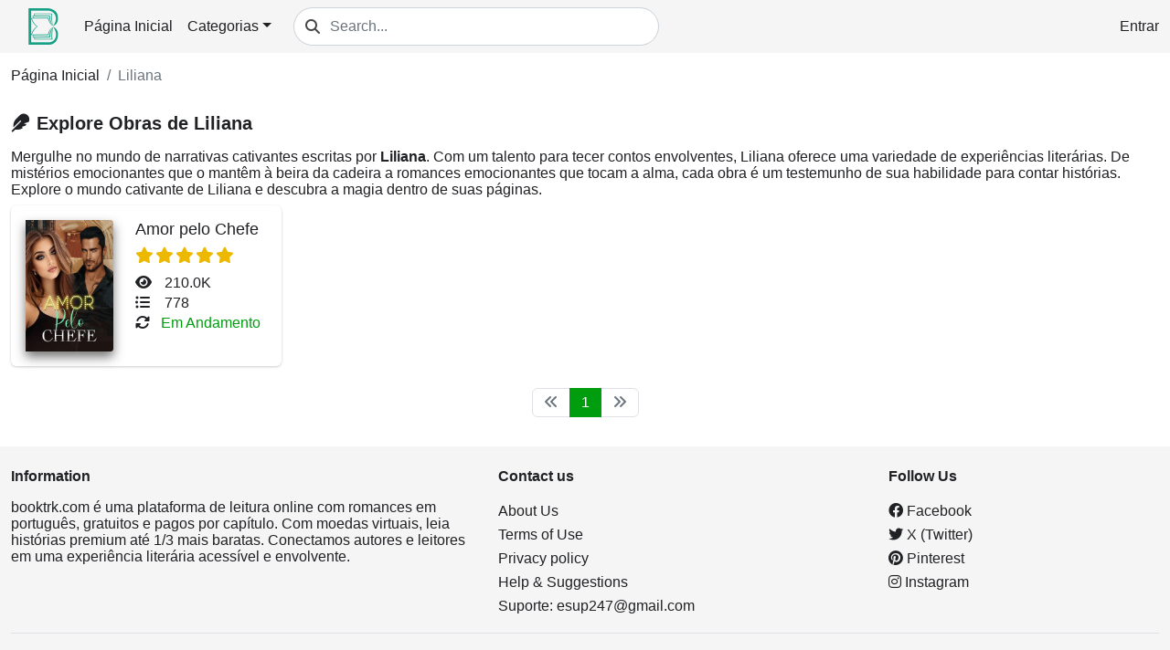

--- FILE ---
content_type: text/html; charset=utf-8
request_url: https://booktrk.com/liliana-ba200.html
body_size: 4383
content:

<!DOCTYPE html>
<html lang="pt">
	<head>
        <title>Obras Envolventes de Liliana | Descubra Histórias deste Autor</title>
        <meta http-equiv="Content-Type" content="text/html; charset=utf-8">
        <meta charset="utf-8" >
        <meta name="viewport" content="width=device-width,minimum-scale=1,initial-scale=1">
        <link rel="icon" type="image/png" href="/assets/images/logo.png" />
        
	
    <meta name="google-site-verification" content="DOSFuWddo0wC40gZSIEZtMm_8A8ra2YtT2ofoxJFxH4" />

	
        <meta name="robots" content="index, follow" />
    
	<meta name="title" content="Obras Envolventes de Liliana | Descubra Histórias deste Autor">
	<meta name="description" content="Explore uma coleção diversificada de romances escritos por Liliana. De mistérios envolventes a romances emocionantes, mergulhe na narrativa única de Liliana.">
	<meta name="keywords" content="romances Liliana, livros Liliana, histórias Liliana">
	
	<link rel="canonical" href="https://booktrk.com/liliana-ba200.html" />


        
    <link rel="stylesheet" href="/assets/libs/sweetalert2/sweetalert2.min.css?v=1.1.55">
    
<link rel="stylesheet" href="/assets/css/pages/authordetail/v1/desktop/authordetail.above.css?v=1.1.55"><link rel="stylesheet" href="/assets/css/pages/authordetail/v1/desktop/authordetail.below.css?v=1.1.55">
    </head>
	<body>
        <div id="page" class="page">
            
    
    <header class="header"><div class="container-fluid d-flex align-items-center header-container"><div class="logo px-3"><a class="text-nowrap" href="/"><img src="/assets/images/logo.png" alt="logo"></a></div><div class="hmid w-100 d-flex justify-content-center my-2"><nav class="navbar navbar-expand-sm p-0"><ul class="navbar-nav m-0"><li class="nav-item"><a class="nav-link text-nowrap" href="/">Página Inicial</a></li><li class="nav-item dropdown"><a class="nav-link dropdown-toggle" href="javascript:void(0)" role="button" data-bs-toggle="dropdown" aria-expanded="false">Categorias</a><ul class="dropdown-menu"><li class="dropdown-item"><a class="nav-link" href="/romance-bc1.html">Romance</a></li><li class="dropdown-item"><a class="nav-link" href="/erotico-bc2.html">Erótico</a></li><li class="dropdown-item"><a class="nav-link" href="/lobisomens-bc5.html">Lobisomens</a></li><li class="dropdown-item"><a class="nav-link" href="/vampiros-bc6.html">Vampiros</a></li><li class="dropdown-item"><a class="nav-link" href="/urbano-bc4.html">Urbano</a></li></ul></li></ul></nav><div class="w-100 px-3"><div class="search-box v1"><div class="input-group"><span class="input-group-text"><i class="fas fa-search"></i></span><input type="text" class="form-control" placeholder="Search..." aria-label="Search..."></div><div class="result d-none"><div class="list-group mt-0"><div class="list-group-item text-center loading"><i class="fa fa-spinner fa-pulse"></i></div></div></div></div></div></div><div class="user-auth v1"><a href="javascript:void(0);" class="login-btn text-nowrap">Entrar</a><div class="auth-form d-none"><div class="sprite my-2"></div><form class="form text-left login-form pt-1" novalidate="novalidate"><input type="hidden" name="loginTitle" value="Entrar" /><div class="my-3"><div class="input-group"><span class="input-group-text"><i class="fa fa-envelope"></i></span><input type="text" name="email" class="form-control" placeholder="Email" autocomplete="email"><div class="invalid-feedback"></div></div></div><div class="my-3"><div class="input-group"><span class="input-group-text"><i class="fa fa-key"></i></span><input type="password" name="password" class="form-control" placeholder="Senha" autocomplete="current-password"><div class="invalid-feedback"></div></div></div><div class="text-center general-error my-3"><span class="help-block"></span></div><div class="my-3"><button class="btn btn-login btn-block btn-submit" type="button" disabled><span class="loading d-none"><i class="fa fa-spinner fa-spin fa-fw"></i></span> Entrar</button></div><div class="d-flex justify-content-between my-3"><div class="goto-register"><a href="javascript:void(0);">Registrar</a></div><div class="goto-forgot-password"><a href="javascript:void(0);">Esqueceu a Senha</a></div></div></form><form class="form text-left register-form pt-1 d-none" novalidate="novalidate"><input type="hidden" name="registerTitle" value="Registrar" /><div class="my-3"><div class="input-group"><span class="input-group-text"><i class="fa fa-user"></i></span><input type="text" name="userName" class="form-control" placeholder="Nome de Usuário" autocomplete="off"><div class="invalid-feedback"></div></div></div><div class="my-3"><div class="input-group"><span class="input-group-text"><i class="fa fa-envelope"></i></span><input type="text" name="email" class="form-control" placeholder="Email" autocomplete="off"><div class="invalid-feedback"></div></div></div><div class="my-3"><div class="input-group"><span class="input-group-text"><i class="fa fa-key"></i></span><input type="password" name="password" class="form-control" placeholder="Senha" autocomplete="off"><div class="invalid-feedback"></div></div></div><div class="my-3"><div class="input-group"><span class="input-group-text"><i class="fa fa-key"></i></span><input type="password" name="confirmPassword" class="form-control" placeholder="Confirmar Senha" autocomplete="off"><div class="invalid-feedback"></div></div></div><div class="text-center general-error my-3"><span class="help-block"></span></div><div class="my-3"><button class="btn btn-success btn-block btn-submit" type="button" disabled><span class="loading d-none"><i class="fa fa-spinner fa-spin fa-fw"></i></span> Registrar</button></div><div class="goto-login my-3">Já Tem Uma Conta? <a href="javascript:void(0);" class="text-decoration-underline ms-2">Entrar</a></div></form><form class="form text-left forgot-password-form pt-1 d-none" novalidate="novalidate"><input type="hidden" name="forgotPasswordTitle" value="Esqueceu a Senha" /><div class="my-3"><div class="input-group"><span class="input-group-text"><i class="fa fa-envelope"></i></span><input type="text" name="email" class="form-control" placeholder="Email" autocomplete="off"><div class="invalid-feedback"></div></div></div><div class="text-center general-error my-3"><span class="help-block"></span></div><div class="my-3"><button class="btn btn-success btn-block btn-submit" type="button" disabled><span class="loading d-none"><i class="fa fa-spinner fa-spin fa-fw"></i></span> Enviar link de redefinição</button></div><div class="goto-login my-3">Já Tem Uma Conta? <a href="javascript:void(0);" class="text-decoration-underline ms-2">Entrar</a></div></form><div class="line-break my-3">Entrar Via</div><div class="quick-login mt-3 text-center"><div class="ql-item"><a href="javascript:void(0);" data-href="/v1/auth/google?callbackUrl=https://booktrk.com/auth/gcb&redirectUri=/liliana-ba200.html" class="google-btn" rel="nofollow"><svg width="535px" height="546px" viewBox="0 0 535 546" version="1.1" xmlns="http://www.w3.org/2000/svg" xmlns:xlink="http://www.w3.org/1999/xlink"><title>Google</title><g id="Page-1" stroke="none" stroke-width="1" fill="none" fill-rule="evenodd"><g id="Google__G__Logo" fill-rule="nonzero"><path d="M534.5,279.4 C534.5,260.9 533,242.3 529.8,224.1 L273.1,224.1 L273.1,328.9 L420.1,328.9 C414,362.7 394.4,392.6 365.7,411.6 L365.7,479.6 L453.4,479.6 C504.9,432.2 534.5,362.2 534.5,279.4 Z" id="Path" fill="#4285F4"></path><path d="M273.1,545.3 C346.5,545.3 408.4,521.2 453.5,479.6 L365.8,411.6 C341.4,428.2 309.9,437.6 273.2,437.6 C202.2,437.6 142,389.7 120.4,325.3 L29.9,325.3 L29.9,395.4 C76.1,487.3 170.2,545.3 273.1,545.3 Z" id="Path" fill="#34A853"></path><path d="M120.3,325.3 C108.9,291.5 108.9,254.9 120.3,221.1 L120.3,151 L29.9,151 C-8.7,227.9 -8.7,318.5 29.9,395.4 L120.3,325.3 L120.3,325.3 Z" id="Path" fill="#FBBC04"></path><path d="M273.1,108.7 C311.9,108.1 349.4,122.7 377.5,149.5 L455.2,71.8 C406,25.6 340.7,0.2 273.1,1 C170.2,1 76.1,59 29.9,151 L120.3,221.1 C141.8,156.6 202.1,108.7 273.1,108.7 Z" id="Path" fill="#EA4335"></path></g></g></svg></a></div></div></div></div></div></header>


            <div class="container-fluid"><div class="ctw"></div></div>

            <div class="content"><section class="container-fluid"><nav class="bread-crumb v1" aria-label="breadcrumb"><ol class="breadcrumb"><li class="breadcrumb-item"><a href="/">Página Inicial</a></li><li class="breadcrumb-item active" aria-current="page">Liliana</li></ol></nav></section><section class="container-fluid my-3"><div class="author-book-list"><div class="wg-header"><h1 class="wg-title py-3 m-0"><i class="fa fa-feather me-2"></i>Explore Obras de Liliana</h1></div><div class="wg-content"><div class="description">Mergulhe no mundo de narrativas cativantes escritas por <h2 style="display:inline-block;margin:0;font-size:inherit;">Liliana</h2>. Com um talento para tecer contos envolventes, Liliana oferece uma variedade de experiências literárias. De mistérios emocionantes que o mantêm à beira da cadeira a romances emocionantes que tocam a alma, cada obra é um testemunho de sua habilidade para contar histórias. Explore o mundo cativante de Liliana e descubra a magia dentro de suas páginas.</div><div class="row"><div class="col-12 col-sm-6 col-md-4 col-xl-3 py-2"><div class="book-item v4"><div class="row"><div class="col-5"><div class="cover"><div class="img-container"><a href="/amor-pelo-chefe-bd358.html"><img class="img lazyload" src="/assets/images/loading.gif" data-src="https://cdn.booktrk.com/books/358/300/1702544188.jpg?v=1702544189" alt="Amor pelo Chefe"></a></div></div></div><div class="col-7"><div class="info"><h3 class="item-title"><a href="/amor-pelo-chefe-bd358.html">Amor pelo Chefe</a></h3><div class="stars d-inline-block my-2"><span class="star"><i class="s1 fa fa-star active"></i></span><span class="star"><i class="s2 fa fa-star active"></i></span><span class="star"><i class="s3 fa fa-star active"></i></span><span class="star"><i class="s4 fa fa-star active"></i></span><span class="star"><i class="s5 fa fa-star active"></i></span></div><table class="w-100" cellspacing="0" cellpadding="0"><tbody><tr><td class="item-label"><i class="fa fa-eye"></i></td><td class="item-value w-100 px-2">210.0K</td></tr><tr><td class="item-label"><i class="fa fa-list-ul me-2"></i></td><td class="item-value w-100 px-2">778</td></tr><tr><td class="item-label"><i class="fa fa-rotate me-2"></i></td><td class="item-value w-100 px-1"><span class="text-success">Em Andamento</span></td></tr></tbody></table></div></div></div></div></div></div></div></div><div class="d-flex justify-content-center"><ul class="pagination v1"><li class="page-item disabled"><a class="page-link" href="javascript:void(0);" aria-label="Previous"><i class="fa fa-angles-left"></i></a></li><li class="page-item active"><a class="page-link" href="/liliana-ba200.html?page=1">1</a></li><li class="page-item disabled"><a class="page-link" href="javascript:void(0);" aria-label="Next"><i class="fa fa-angles-right"></i></a></li></ul></div></section><div class="container-fluid text-center"></div></div>

            <div class="divider"></div>

            
    
    <div class="container-fluid text-center">
        
    </div>
    <footer class="footer"><div class="container-fluid"><div class="row pt-2"><div class="col-sm-5"><h5 class="my-3">Information</h5><p class="my-1">booktrk.com é uma plataforma de leitura online com romances em português, gratuitos e pagos por capítulo. Com moedas virtuais, leia histórias premium até 1/3 mais baratas. Conectamos autores e leitores em uma experiência literária acessível e envolvente.</p></div><div class="col-sm-4"><h5 class="my-3">Contact us</h5><ul class="nav flex-column"><li class="nav-item my-1"><a href="/about-us-pd2.html" class="nav-link p-0">About Us</a></li><li class="nav-item my-1"><a href="/terms-of-use-pd3.html" class="nav-link p-0">Terms of Use</a></li><li class="nav-item my-1"><a href="/privacy-policy-pd1.html" class="nav-link p-0">Privacy policy</a></li><li class="nav-item my-1"><a href="/help-and-suggestions-pd4.html" class="nav-link p-0">Help &amp; Suggestions</a></li><li class="nav-item my-1"><span>Suporte:</span><a href="/cdn-cgi/l/email-protection#8beef8fefbb9bfbccbece6eae2e7a5e8e4e6" class="nav-link d-inline-block ms-1 p-0"><span class="__cf_email__" data-cfemail="82e7f1f7f2b0b6b5c2e5efe3ebeeace1edef">[email&#160;protected]</span></a></li></ul></div><div class="col-sm-3"><h5 class="my-3">Follow Us</h5><ul class="nav flex-column"><li class="nav-item my-1"><a href="https://www.facebook.com/booktrkromance" class="nav-link p-0" target="_blank"><i class="fab fa-facebook"></i> Facebook</a></li><li class="nav-item my-1"><a href="https://x.com/booktrk_com" class="nav-link p-0" target="_blank"><i class="fab fa-twitter"></i> X (Twitter)</a></li><li class="nav-item my-1"><a href="https://pt.pinterest.com/booktrkcom" class="nav-link p-0" target="_blank"><i class="fab fa-pinterest"></i> Pinterest</a></li><li class="nav-item my-1"><a href="https://www.instagram.com/booktrk" class="nav-link p-0" target="_blank"><i class="fab fa-instagram"></i> Instagram</a></li></ul></div></div><div class="d-flex align-items-center justify-content-between py-3 mt-3 border-top"><p class="my-2 w-100 text-center">© 2021 booktrk.com, Inc. All rights reserved.</p></div></div></footer>
    <div class="go-top v1 d-none"><img src="/assets/images/gotop.png" /></div>

        </div>
        
        
	
    
    <script data-cfasync="false" src="/cdn-cgi/scripts/5c5dd728/cloudflare-static/email-decode.min.js"></script><script type="text/javascript">
        const config = {
            lang: "pt",
            apiAddress: "https://api.booktrk.com",
            storageAddress: "https://cdn.booktrk.com",
            accessTokenKey: "w_a_t",
            refreshTokenKey: "w_r_t"
        };
        
        var trans = {};
    </script>
    <script src="/assets/js/common.js?v=1.1.55"></script>
    <script src="/assets/libs/sweetalert2/sweetalert2.min.js?v=1.1.55"></script>
    
    
    

    <script type="application/ld+json">{"@context": "https://schema.org","@type": "Organization","@id": "https://booktrk.com/#organization","url": "https://booktrk.com","sameAs": ["https://www.facebook.com/booktrkromance","https://x.com/booktrk_com","https://pt.pinterest.com/booktrkcom","https://www.instagram.com/booktrk"],"logo": "https://booktrk.com/assets/images/logo.png","name": "booktrk.com","description": "booktrk.com é uma plataforma de leitura online com romances em português, gratuitos e pagos por capítulo. Com moedas virtuais, leia histórias premium até 1/3 mais baratas. Conectamos autores e leitores em uma experiência literária acessível e envolvente.","email": "esup247@gmail.com"}</script><script type="application/ld+json">{"@context": "https://schema.org","@type": "WebSite","@id": "https://booktrk.com/#website","name": "booktrk.com","url": "https://booktrk.com","potentialAction": {"@type": "SearchAction","target": {"@type": "EntryPoint","urlTemplate": "https://api.booktrk.com/search?keyword={search_term_string}"},"query-input": "required name=search_term_string"}}</script>

	
		<script type="text/javascript" src="/assets/js/pages/authordetail/v1/desktop/authordetail.above.js?v=1.1.55"></script>
		<script type="text/javascript" src="/assets/js/pages/authordetail/v1/desktop/authordetail.below.js?v=1.1.55" defer></script>
	
	<script type="text/javascript" src="/assets/libs/lazysizes/lazysizes.min.js?v=1.1.55" defer></script>

	<script defer src="https://static.cloudflareinsights.com/beacon.min.js/vcd15cbe7772f49c399c6a5babf22c1241717689176015" integrity="sha512-ZpsOmlRQV6y907TI0dKBHq9Md29nnaEIPlkf84rnaERnq6zvWvPUqr2ft8M1aS28oN72PdrCzSjY4U6VaAw1EQ==" data-cf-beacon='{"version":"2024.11.0","token":"d43cfb6fc1564ef4a1be42306eb938ac","r":1,"server_timing":{"name":{"cfCacheStatus":true,"cfEdge":true,"cfExtPri":true,"cfL4":true,"cfOrigin":true,"cfSpeedBrain":true},"location_startswith":null}}' crossorigin="anonymous"></script>
</body>
</html>


--- FILE ---
content_type: text/css; charset=utf-8
request_url: https://booktrk.com/assets/css/pages/authordetail/v1/desktop/authordetail.below.css?v=1.1.55
body_size: -247
content:
.footer{font-size:1rem;font-weight:400;color:#202124;background:#f5f5f5}.footer h5{font-size:1rem;font-weight:600}.footer .company p{max-width:500px}.footer .social-networks i{font-size:1.3rem}/*# sourceMappingURL=authordetail.below.css.map */


--- FILE ---
content_type: text/javascript; charset=utf-8
request_url: https://booktrk.com/assets/js/pages/authordetail/v1/desktop/authordetail.below.js?v=1.1.55
body_size: -225
content:
(()=>{"use strict";var r={3125:()=>{}},t={};!function e(o){var s=t[o];if(void 0!==s)return s.exports;var i=t[o]={exports:{}};return r[o](i,i.exports,e),i.exports}(3125)})();

--- FILE ---
content_type: text/javascript; charset=utf-8
request_url: https://booktrk.com/assets/js/common.js?v=1.1.55
body_size: 294
content:
function getCookie(cname) {
	let name = cname + '=';
	let decodedCookie = decodeURIComponent(document.cookie);
	let ca = decodedCookie.split(';');
	for(let i = 0; i <ca.length; i++) {
		let c = ca[i];
		while (c.charAt(0) == ' ') {
		c = c.substring(1);
		}
		if (c.indexOf(name) == 0) {
		return c.substring(name.length, c.length);
		}
	}
	return '';
}

function loadAds() {
	if (isAdsLoaded) {
		return;
	}
	isAdsLoaded = true;
	
	const ads = document.querySelectorAll('.llads');
	ads.forEach(a => {
		const adsId = a.getAttribute('data-id');
		const adsCodeB64 = a.getAttribute('data-value');
		const lazyLoadAds = getCookie('llads_' + adsId);
		document.cookie = `llads_${adsId}=; expires=Thu, 01 Jan 1970 00:00:00 UTC; path=/;`;
		
		a.setAttribute('data-id', '');
		a.setAttribute('data-value', '');
		a.innerHTML = '';
		if (lazyLoadAds == '1' && adsId && adsCodeB64 && adsCodeB64.length > 0) {
			const adsCode = decodeURIComponent(atob(adsCodeB64).split('').map(function(c) {
				return '%' + ('00' + c.charCodeAt(0).toString(16)).slice(-2);
			}).join(''));
			a.innerHTML = adsCode;

			a.querySelectorAll('script').forEach(s => {
				const script = document.createElement('script');
			
				Array.from(s.attributes).forEach(attribute => {
					script.setAttribute(attribute.name, attribute.value);
				});
			
				script.textContent = s.textContent;
				s.replaceWith(script);
			});
		}
	});

	var selfScript = document.getElementById('defer-ads');
	if (selfScript) {
		selfScript.remove();
	}
}

--- FILE ---
content_type: text/javascript; charset=utf-8
request_url: https://booktrk.com/assets/js/pages/authordetail/v1/desktop/authordetail.above.js?v=1.1.55
body_size: 3521
content:
(()=>{"use strict";var e={981:function(e,t){var n=this&&this.__awaiter||function(e,t,n,o){return new(n||(n=Promise))((function(r,a){function s(e){try{c(o.next(e))}catch(e){a(e)}}function i(e){try{c(o.throw(e))}catch(e){a(e)}}function c(e){var t;e.done?r(e.value):(t=e.value,t instanceof n?t:new n((function(e){e(t)}))).then(s,i)}c((o=o.apply(e,t||[])).next())}))};function o(e){const t=document.cookie.split(";");for(const n of t){const[t,o]=n.trim().split("=");if(t===e)return decodeURIComponent(o)}return null}function r(){return o(config.accessTokenKey)}function a(e){const t=e.parentNode,n=e.nextElementSibling;t.classList.add("show"),n.classList.add("show"),e.setAttribute("aria-expanded","true")}function s(e){const t=e.parentNode,n=e.nextElementSibling;t.classList.remove("show"),n.classList.remove("show"),e.setAttribute("aria-expanded","false")}function i(){var e;return n(this,void 0,void 0,(function*(){const t=r(),n="1"==o(`${config.refreshTokenKey}_available`);if(t&&t.length>0)return t;if(!n)throw new Error("No refresh token available");try{const t=yield fetch("/auth/refreshToken",{method:"POST",credentials:"include",headers:{"Content-Type":"application/json"}});if(!t.ok)throw new Error(`HTTP error! status: ${t.status}`);const n=yield t.json();if(console.log("refresh token result",n),!n||0!==n.code||!(null===(e=n.data)||void 0===e?void 0:e.accessToken))throw new Error("Failed to refresh token");return n.data.accessToken}catch(e){throw console.error("refresh token failed",e),e}}))}Object.defineProperty(t,"__esModule",{value:!0}),t.apiRequest=t.ensureAccessToken=t.getJwtTokenRemainingTime=t.toggleDropdown=t.closeDropdown=t.openDropdown=t.setupTabNavigation=t.getLang=t.addQueryParam=t.deleteQueryParamByName=t.getQueryParamByName=t.getRefreshToken=t.getAccessToken=t.getCookie=t.checkAuth=void 0,t.checkAuth=function(){return!("undefined"==typeof user||!user||!user.id)},t.getCookie=o,t.getAccessToken=r,t.getRefreshToken=function(){return o(config.refreshTokenKey)},t.getQueryParamByName=function(e){return new URLSearchParams(window.location.search).get(e)},t.deleteQueryParamByName=function(e){const t=new URL(window.location.href);t.searchParams.delete(e),window.history.replaceState({},"",t.toString())},t.addQueryParam=function(e,t,n){const o=new URL(e);return o.searchParams.set(t,n),o.toString()},t.getLang=function(){return o("lang")||config.lang},t.setupTabNavigation=function(){document.querySelectorAll(".nav.nav-tabs").forEach((e=>{e.querySelectorAll(".nav-link").forEach((t=>{t.addEventListener("click",(n=>{n.preventDefault();const o=e.querySelector(".active");o&&o.classList.remove("active"),t.classList.add("active");const r=t.getAttribute("data-bs-target"),a=document.querySelector(r);if(a){const e=a.parentElement;if(e){const t=e.querySelector(".tab-pane.active");t&&t.classList.remove("active","show")}a.classList.add("show","active")}}))}))}))},t.openDropdown=a,t.closeDropdown=s,t.toggleDropdown=function(e){"true"===e.getAttribute("aria-expanded")?s(e):a(e)},t.getJwtTokenRemainingTime=function(e){const t=e.split(".");if(3!==t.length)return-1;const n=JSON.parse(atob(t[1]));return n.hasOwnProperty("exp")?1e3*n.exp-(new Date).getTime():-1},t.ensureAccessToken=i,t.apiRequest=function(e,t={}){return n(this,void 0,void 0,(function*(){let n=Object.assign({},t);if(t.authRequired)try{const t=yield i();return n=Object.assign(Object.assign({},n),{headers:Object.assign(Object.assign({},n.headers||{}),{Authorization:`Bearer ${t}`}),authRequired:!1}),fetch(e,n)}catch(t){return console.warn("Token refresh failed, calling API without token",t),n=Object.assign(Object.assign({},n),{authRequired:!1}),fetch(e,n)}return fetch(e,n)}))}},3605:(e,t,n)=>{Object.defineProperty(t,"__esModule",{value:!0}),t.init=void 0;const o=n(981);function r(e){document.querySelectorAll(".dropdown-toggle").forEach((function(e){e.addEventListener("click",(function(){(0,o.toggleDropdown)(e)}))})),(0,o.deleteQueryParamByName)(config.accessTokenKey),(0,o.deleteQueryParamByName)(config.refreshTokenKey),(0,o.setupTabNavigation)()}function a(e){document.querySelectorAll(".dropdown").forEach((t=>{if(!t.contains(e.target)){const e=t.querySelector(".dropdown-toggle");(0,o.closeDropdown)(e)}}))}n(8993),n(5882),n(1867),t.init=function(){document.addEventListener("DOMContentLoaded",r),document.addEventListener("click",a)}},1867:()=>{let e=document.querySelector(".go-top"),t=document.body.scrollTop||document.documentElement.scrollTop;window.onscroll=function(){const n=document.body.scrollTop||document.documentElement.scrollTop;t>=n&&(n>550?null==e||e.classList.remove("d-none"):null==e||e.classList.add("d-none")),t=n},null==e||e.addEventListener("click",(function(){document.body.scrollTop=0,document.documentElement.scrollTop=0}))},8993:function(e,t,n){var o=this&&this.__awaiter||function(e,t,n,o){return new(n||(n=Promise))((function(r,a){function s(e){try{c(o.next(e))}catch(e){a(e)}}function i(e){try{c(o.throw(e))}catch(e){a(e)}}function c(e){var t;e.done?r(e.value):(t=e.value,t instanceof n?t:new n((function(e){e(t)}))).then(s,i)}c((o=o.apply(e,t||[])).next())}))};Object.defineProperty(t,"__esModule",{value:!0});const r=n(981);document.querySelectorAll(".search-box.v1 input").forEach((e=>{var t;const n=null===(t=e.closest(".search-box.v1"))||void 0===t?void 0:t.querySelector(".result"),a=n.firstElementChild,s=parseInt(e.getAttribute("data-book-id"),10);e.addEventListener("keyup",function(e,t){let i;return(...e)=>{clearTimeout(i),i=setTimeout((()=>{(e=>{o(void 0,void 0,void 0,(function*(){const t=e.target.value;let o=`${config.apiAddress}/v1/search`,i=[];s>0&&i.push(`bookId=${s}`),t&&i.push(`keyword=${t}`),i.length>0&&(o+="?"+i.join("&")),n.classList.remove("d-none"),(0,r.apiRequest)(o,{headers:{Lang:(0,r.getLang)()}}).then((e=>{if(!e.ok)throw new Error("Network response was not ok");return e.json()})).then((e=>{var t,n,o;const r=null!==(t=e.data)&&void 0!==t?t:{},s=null!==(n=r.books)&&void 0!==n?n:[],i=null!==(o=r.chapters)&&void 0!==o?o:[],c=window.location.protocol+"//"+window.location.host;if(0!=s.length||0!=i.length){if(s.length>0){const e=s.map((e=>`<a href="${c}${e.path}" class="list-group-item list-group-item-action">${e.title}</a>`)).join("");a.innerHTML=e}if(i.length>0){const e=i.map((e=>`<a href="${c}${e.path}" class="list-group-item list-group-item-action">${e.title}</a>`)).join("");a.innerHTML=e}}else a.innerHTML='<div class="list-group-item text-center">Not found</div>'})).catch((e=>{a.innerHTML='<div class="list-group-item text-center">Not found</div>'}))}))})(...e)}),300)}}())})),document.addEventListener("click",(e=>{document.querySelectorAll(".search-box.v1").forEach((t=>{if(!t.contains(e.target)){const e=t.querySelector(".result");e&&e.classList.add("d-none")}}))}))},5882:(e,t,n)=>{Object.defineProperty(t,"__esModule",{value:!0});const o=n(981);function r(e){return e.length<4?"UserName must be at least 4 characters.":null}function a(e){return/^[^\s@]+@[^\s@]+\.[^\s@]+$/.test(e)?null:"Email is invalid."}function s(e){return e.length<6?"Password must be at least 6 characters.":null}function i(e,t){return e!==t?"Confirm password is not match.":null}function c(e,t,n){const o=t(e.value,n);return o?(e.classList.add("is-invalid"),e.nextElementSibling&&(e.nextElementSibling.textContent=o),!1):(e.classList.remove("is-invalid"),e.nextElementSibling&&(e.nextElementSibling.textContent=""),!0)}const u=document.querySelector(".user-auth.v1 .login-btn"),l=document.querySelector(".user-auth.v1 .logout-btn"),d=document.querySelector(".user-auth.v1 .auth-form");u&&u.addEventListener("click",(()=>{Swal.fire({title:"...",showClass:{popup:"animate__animated animate__fadeInDown"},hideClass:{popup:"animate__animated animate__fadeOutUp"},html:d.innerHTML,position:"top",showCloseButton:!0,showCancelButton:!1,showConfirmButton:!1,focusConfirm:!1,customClass:"ua-modal user-auth v1",width:"400px",didOpen:()=>{const e=document.querySelector(".ua-modal.user-auth.v1 .swal2-title"),t=document.querySelector('.ua-modal.user-auth.v1 input[name="loginTitle"]');e.textContent=t.value,function(){const e=document.querySelector(".ua-modal.user-auth.v1 .swal2-title"),t=document.querySelector('.ua-modal.user-auth.v1 input[name="registerTitle"]'),n=document.querySelector('.ua-modal.user-auth.v1 input[name="forgotPasswordTitle"]'),r=document.querySelector(".ua-modal.user-auth.v1 .login-form"),i=document.querySelector(".ua-modal.user-auth.v1 .register-form"),u=document.querySelector(".ua-modal.user-auth.v1 .forgot-password-form"),l=r.querySelector('input[name="email"]'),d=r.querySelector('input[name="password"]'),m=r.querySelector(".btn-submit"),h=r.querySelector(".goto-register a"),f=r.querySelector(".goto-forgot-password a"),g=r.querySelector(".general-error .help-block");let p=!1,v=!1;function y(){m.disabled=!p||!v}function w(){p=c(l,a),y()}function S(){v=c(d,s),y()}l.onkeyup=w,l.oninput=w,l.onblur=w,d.onkeyup=S,d.oninput=S,d.onblur=S,h.addEventListener("click",(()=>{e.textContent=t.value,r.classList.add("d-none"),i.classList.remove("d-none")})),f.addEventListener("click",(()=>{e.textContent=n.value,r.classList.add("d-none"),u.classList.remove("d-none")})),m.addEventListener("click",(()=>{const e=m.querySelector(".loading");e.classList.remove("d-none"),g.textContent="",(0,o.apiRequest)("/auth/login",{method:"POST",authRequired:!1,credentials:"include",headers:{"Content-Type":"application/json"},body:JSON.stringify({email:l.value,password:d.value,accessTokenKey:config.accessTokenKey,refreshTokenKey:config.refreshTokenKey})}).then((e=>e.json())).then((t=>{e.classList.add("d-none"),t.code>0?g.textContent=t.message||"Something went wrong.":window.location.reload()})).catch((e=>{console.log("err",e)}))}))}(),function(){const e=document.querySelector(".ua-modal.user-auth.v1 .swal2-title"),t=document.querySelector('.ua-modal.user-auth.v1 input[name="loginTitle"]'),n=document.querySelector(".ua-modal.user-auth.v1 .login-form"),u=document.querySelector(".ua-modal.user-auth.v1 .register-form"),l=u.querySelector('input[name="userName"]'),d=u.querySelector('input[name="email"]'),m=u.querySelector('input[name="password"]'),h=u.querySelector('input[name="confirmPassword"]'),f=u.querySelector(".btn-submit"),g=n.querySelector(".btn-submit"),p=u.querySelector(".goto-login a"),v=u.querySelector(".general-error .help-block");let y=!1,w=!1,S=!1,q=!1;function b(){f.disabled=!(y&&w&&S&&q)}function k(){y=c(l,r),b()}function L(){w=c(d,a),b()}function T(){S=c(m,s),b()}function E(){q=c(h,i,m.value),b()}l.onkeyup=k,l.oninput=k,l.onblur=k,d.onkeyup=L,d.oninput=L,d.onblur=L,m.onkeyup=T,m.oninput=T,m.onblur=T,h.onkeyup=E,h.oninput=E,h.onblur=E,p.addEventListener("click",(()=>{e.textContent=t.value,u.classList.add("d-none"),n.classList.remove("d-none")})),f.addEventListener("click",(()=>{console.log("*** Register ***");const e=f.querySelector(".loading");e.classList.remove("d-none"),v.textContent="",(0,o.apiRequest)(`${config.apiAddress}/v1/auth/register`,{method:"POST",authRequired:!1,credentials:"include",headers:{"Content-Type":"application/json"},body:JSON.stringify({userName:l.value,email:d.value,password:m.value,confirmPassword:h.value})}).then((e=>e.json())).then((t=>{if(e.classList.add("d-none"),t.code>0)v.textContent=t.message||"Something went wrong.";else{const e=n.querySelector('input[name="email"]'),t=n.querySelector('input[name="password"]');e.value=d.value,t.value=m.value,g.disabled=!1,document.querySelectorAll(".ua-modal.user-auth.v1 .general-error .help-block").forEach((e=>{e.textContent=""})),p.click()}})).catch((e=>{console.log("err",e)}))}))}(),function(){const e=document.querySelector(".ua-modal.user-auth.v1 .swal2-title"),t=document.querySelector('.ua-modal.user-auth.v1 input[name="loginTitle"]'),n=document.querySelector(".ua-modal.user-auth.v1 .login-form"),r=document.querySelector(".ua-modal.user-auth.v1 .forgot-password-form"),s=r.querySelector('input[name="email"]'),i=r.querySelector(".btn-submit"),u=r.querySelector(".goto-login a"),l=r.querySelector(".general-error .help-block");let d=!1;function m(){d=c(s,a),i.disabled=!d}s.onkeyup=m,s.oninput=m,s.onblur=m,u.addEventListener("click",(()=>{e.textContent=t.value,r.classList.add("d-none"),n.classList.remove("d-none")})),i.addEventListener("click",(()=>{console.log("*** Request reset password ***");const e=i.querySelector(".loading");e.classList.remove("d-none"),l.textContent="",(0,o.apiRequest)(`${config.apiAddress}/v1/auth/forgotPassword`,{method:"POST",authRequired:!1,credentials:"include",headers:{"Content-Type":"application/json"},body:JSON.stringify({email:s.value})}).then((e=>e.json())).then((t=>{e.classList.add("d-none"),t.code>0?l.textContent=t.message||"Something went wrong.":Swal.fire("Email Sent",t.message,"success")})).catch((t=>{console.log("err",t),e.classList.add("d-none"),l.textContent="Something went wrong. Please try again later"}))}))}(),function(){const e=document.querySelector(".ua-modal.user-auth.v1 .google-btn");e&&e.addEventListener("click",(()=>{const t=e.getAttribute("data-href");t&&(0,o.apiRequest)(`${config.apiAddress}${t}`,{method:"GET",authRequired:!1,credentials:"include",headers:{"Content-Type":"application/json"}}).then((e=>e.json())).then((e=>{e.code>0?alert(`${e.message||"Something went wrong. Please try again later"}`):window.location.href=e.data})).catch((e=>{console.log("err",e)}))}))}()}})})),l&&l.addEventListener("click",(()=>{(0,o.apiRequest)("/auth/logout",{method:"POST",authRequired:!0,credentials:"include",headers:{"Content-Type":"application/json"}}).then((e=>e.json())).then((e=>{e.code>0?alert(e.message||"Something went wrong."):window.location.reload()})).catch((e=>{console.log("err",e)}))}))},183:()=>{}},t={};function n(o){var r=t[o];if(void 0!==r)return r.exports;var a=t[o]={exports:{}};return e[o].call(a.exports,a,a.exports,n),a.exports}(()=>{const e=n(3605);n(183),(0,e.init)()})()})();